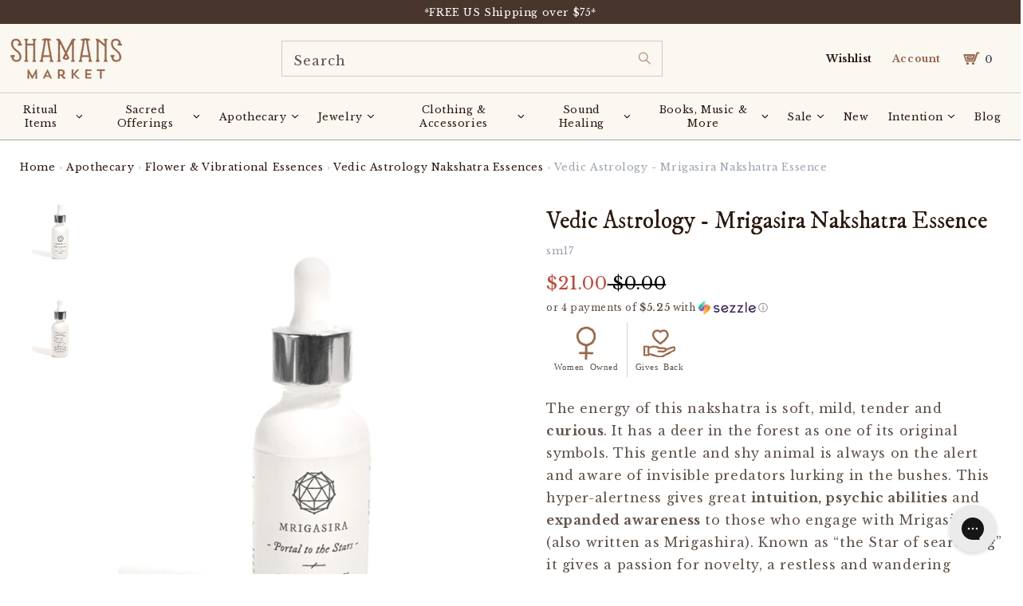

--- FILE ---
content_type: text/css
request_url: https://www.shamansmarket.com/cdn/shop/t/219/assets/pdp-gallery.css?v=69066553705802373551751133402
body_size: 1373
content:
.pdp-gallery-section .col-wrapper,.pdp-gallery-section .col-wrapper .pdp-gallery-swiper--thumbnail,.pdp-gallery-section .col-wrapper .pdp-gallery-swiper--main{position:relative}.pdp-gallery-section .col-wrapper .pdp-gallery-swiper{overflow:hidden;position:relative}.pdp-gallery-section .col-wrapper .pdp-gallery-swiper--main{width:100%;max-width:100%;max-height:100vh;overflow:hidden;min-height:0;min-width:0;flex-basis:80%}.pdp-gallery-section .col-wrapper .pdp-gallery-swiper--thumbnail{width:100%;max-width:100%;max-height:100vh;min-height:0;min-width:0;flex-basis:20%}.pdp-gallery-section .col-wrapper .pdp-gallery-swiper--thumbnail .media>.deferred-media__poster{pointer-events:none}.pdp-gallery-section .col-wrapper .pdp-gallery-swiper--thumbnail .deferred-media__poster-button{height:2rem;width:2rem}.pdp-gallery-section .col-wrapper .pdp-gallery-swiper--thumbnail .deferred-media__poster-button .icon-play{width:1rem;height:1rem}.pdp-gallery-section .col-wrapper .col.col__gallery .swiper-slide{display:-webkit-box;display:-ms-flexbox;display:-webkit-flex;display:flex;-webkit-box-pack:center;-ms-flex-pack:center;justify-content:center;-webkit-box-align:start;-ms-flex-align:start;align-items:flex-start}@media (min-width:768px){.pdp-gallery-section .col-wrapper .col.col__gallery .swiper-slide .product__media{max-height:70vh}}.pdp-gallery-section .col-wrapper .col.col__gallery .pdp-gallery-swiper--thumbnail .swiper-slide{-webkit-box-align:center;-ms-flex-align:center;align-items:center}.pdp-gallery-section .col-wrapper .col.col__gallery .swiper-slide.hidden{display:none}.pdp-gallery-section .col-wrapper .pdp-gallery-swiper--thumbnail .swiper-wrapper{transform:unset!important}.swiper-slide{-webkit-transform:translateZ(0);-o-transform:translateZ(0);-moz-transform:translateZ(0);-ms-transform:translateZ(0);-webkit-backface-visibility:hidden;transform:translateZ(0)}.swiper-wrapper{-webkit-backface-visibility:hidden;-webkit-transform-style:preserve-3d}.pdp-gallery-section .col-wrapper .pdp-gallery-swiper--thumbnail .swiper-slide{width:100px!important;height:100px!important;padding:5px;margin-bottom:20px}.pdp-gallery-section .col-wrapper .pdp-gallery-swiper--thumbnail .swiper-slide.swiper-slide-thumb-active{border:2px solid #2c190f}.pdp-gallery-section .col-wrapper .pdp-gallery-swiper--thumbnail .product__media.media img{width:100%;height:100%;object-fit:cover}.pdp-gallery-section .col-wrapper .col.col__gallery.loaded{animation:in .8s ease}@media (max-width:767px){.pdp-gallery-section .col-wrapper .col.col__gallery{display:none}}.pdp-gallery-section .col-wrapper .col.col__gallery .product__media-list .grid__item{width:100%;max-width:100%;padding-left:0;cursor:pointer}.pdp-gallery-section .col-wrapper .col.col__gallery .product__media-list .grid__item .open-icon{text-align:-webkit-center}.pdp-gallery-section .col-wrapper .col.col__options .product__info h2{margin:0;font-size:32px}.pdp-gallery-section .col-wrapper .col.col__options .product__info .product__price{letter-spacing:0;font-size:14px}.pdp-gallery-section .col-wrapper .col.col__options prism-variant-radios fieldset input{display:none}.pdp-gallery-section .col-wrapper .col.col__options prism-variant-radios fieldset .form__label{font-weight:700;letter-spacing:2px;text-transform:uppercase;font-size:12px}.pdp-gallery-section .col-wrapper .col.col__options prism-variant-radios fieldset input[type=radio]+label{transition:.5s ease;text-align:center;cursor:pointer;border:solid 1px #000}.pdp-gallery-section .col-wrapper .col.col__options prism-variant-radios fieldset input[type=radio]+label span{display:flex;align-items:center;justify-content:center}.pdp-gallery-section .col-wrapper .col.col__options prism-variant-radios fieldset input[type=radio]+label:hover{filter:brightness(90%)}.pdp-gallery-section .col-wrapper .col.col__options prism-variant-radios fieldset input[type=radio]:checked+label{filter:brightness(90%)}.pdp-gallery-section .col-wrapper .col.col__options .product-form form{margin-top:15px}.pdp-gallery-section .col-wrapper .col.col__options .product-form form .product-form__submit{transition:.5s ease;text-transform:uppercase}.pdp-gallery-section .col-wrapper .col.col__options .product-form form .product-form__submit:hover{border:sold 2px #000;background-color:#fff;color:#000}.pdp-gallery-section .col-wrapper .col.col__options .shipping-msg{text-align:center;margin-top:10px;font-size:12px}@media (max-width:768px){.pdp-gallery-section .col-wrapper .col.col__gallery .product__media-list{grid-template-columns:100%}}.pdp-gallery-section .product__modal-opener:not(.product__modal-opener--image){display:none}.pdp-gallery-section .gallery-modal{position:fixed;display:none;background-color:#f5f5f5;width:95vw;height:95vh;z-index:5;transform:translate(50%,50%);right:50%;bottom:50%;text-align:-webkit-center;justify-content:center;align-items:center;animation:show .5s ease}.pdp-gallery-section .gallery-modal.loaded{animation:in .8s ease}@keyframes in{0%{opacity:0}to{opacity:100%}}@media (max-width:768px){.pdp-gallery-section .gallery-modal{width:100%;height:500px;position:relative;transform:translate(0);right:0%;bottom:0%;z-index:1}}.pdp-gallery-section .gallery-modal .content{width:100%;list-style:none}.pdp-gallery-section .gallery-modal .content ul{display:flex;overflow:hidden;width:50vw;flex-wrap:nowrap;align-items:center}@media (max-width:768px){.pdp-gallery-section .gallery-modal .content ul{width:100vw}}.pdp-gallery-section .gallery-modal .content ul .product__media{padding-top:0!important;background:#fff}.pdp-gallery-section .gallery-modal .content ul .product__media img{object-fit:contain;-webkit-user-drag:none}.pdp-gallery-section .gallery-modal .content ul .deferred-media img{object-fit:cover;-webkit-user-drag:none}.pdp-gallery-section .gallery-modal .content .grid__item{width:50vw;max-width:100%;transition:.5s ease;position:relative;right:0;height:90vh}@media (max-width:768px){.pdp-gallery-section .gallery-modal .content .grid__item{height:500px;padding-bottom:0;padding-left:0;width:100vw}}.pdp-gallery-section .gallery-modal .content .media{height:100%;padding-top:0!important}.pdp-gallery-section .gallery-modal .close{position:absolute;right:20px;top:20px;z-index:10;width:20px;height:20px;cursor:pointer}@media (max-width:768px){.pdp-gallery-section .gallery-modal .close{display:none}}.pdp-gallery-section .gallery-modal .arrows .arrow-left{cursor:pointer;position:absolute;transform:rotate(180deg);left:10px}.pdp-gallery-section .gallery-modal .arrows .arrow-right{cursor:pointer;position:absolute;right:10px}.pdp-gallery-section .background{display:none;position:fixed;z-index:4;background-color:#000;opacity:70%;width:100%;height:100%;transform:translate(50%,50%);right:50%;bottom:50%}@media (max-width:768px){.pdp-gallery-section .background{display:none}}@keyframes show{0%{opacity:0;bottom:20%}to{opacity:100%;bottom:50%}}.pdp-gallery-section .product__modal-opener .product__media-icon,.pdp-gallery-section .product__modal-opener .product__media-toggle{display:none}.slider.active{display:flex!important;flex-wrap:nowrap!important}.slider.active .slide__item{flex-wrap:nowrap!important}.dots .dot{width:6px;height:6px;background-color:#d3d4d5;border-radius:50%;margin:5px;opacity:70%;cursor:pointer;transition:.5s ease}.dots .dot.active{width:12px;height:12px}.breadcrumb .breadcrumbs__list{display:flex;justify-content:left;list-style:none;margin:0;padding:0}.breadcrumb .breadcrumbs__list .breadcrumbs__item{margin:0 3px;font-size:13px}.breadcrumb .breadcrumbs__list .breadcrumbs__item a{text-decoration:none;color:#000;letter-spacing:0}.breadcrumb .breadcrumbs__list .breadcrumbs__item a:hover{text-decoration:underline}.deferred-media{height:100%}.also-bought--card{max-width:350px}.also-bought--card input{display:none}.also-bought--card label.label:before{content:"";width:40px;height:40px;border:solid 1px gray;background:transparent;position:absolute;border-radius:25px;top:15px;left:15px}.also-bought--card label.label:after{content:"\2713";width:39px;height:39px;background:#fff;position:absolute;border-radius:25px;top:15.5px;left:15.5px;display:flex;justify-content:center;align-items:center;transition:all .5s ease;transform:scale(0)}.also-bought--card input:checked+label.label:after{transform:scale(1)}.tab{opacity:60%;color:var(--color-button-text)}.tab:hover{opacity:100%}.tab.active{font-weight:700;position:relative;border-bottom:solid 1px var(--color-button-text);opacity:100%}@media (max-width:768px){.tab.active{border:solid 1px var(--color-button-text);background-color:#faebd783}}@media (min-width:768px){.tab.active:after{border-left:10px solid transparent;border-right:10px solid transparent;border-top:10px solid #fff;bottom:-10px;content:"";left:50%;margin-left:-10px;position:absolute}.tab.active:before{border-left:12px solid transparent;border-right:12px solid transparent;border-top:12px solid;border-top-color:var(--color-button-text);bottom:-12px;margin-left:-12px;content:"";left:50%;position:absolute}}.tab-content{display:none}.tab-content.active{display:block}.panel-3 a{color:var(--color-button-text)}.panel-1 ul{list-style-type:disc;padding-left:3.5rem}.panel-2 img{aspect-ratio:1/1}.swym-wishlist-button-bar{display:none}.bis-reset{z-index:3!important;top:130px!important}.short_description .img_wrapper{font-family:shamicon}.bis-reset{display:none!important}.short_description .s_icon img{width:4.2rem;height:4.2rem;object-fit:scale-down}#panels p{margin:0 0 1.5rem;line-height:2.5rem}#panels strong{-webkit-font-smoothing:antialiased;color:#000}#panels h3{font-size:24px;margin-bottom:15px}#panels a,#panels a span{color:var(--color-button-text)}.non-available:after{content:"";border-bottom:solid 1px gray;transform:rotate(145deg);width:100%;position:absolute;left:0;top:50%}.quantity__selector{background-color:#fbf7f1;width:100%;max-width:350px}.quantity__selector input{max-width:350px;width:100%}.save__amount{color:#c3463a}.save__amount .save__amount__inner{display:none}.save__amount .save__amount__inner.show{display:block}.product__price{color:#c3463a}.product__price strike{color:#000}.atc__btn{min-width:276px;background-color:#e9812a;border:1px solid #e9812a;color:#fff}.atc__btn:hover{min-width:276px;background-color:transparent!important;border:1px solid #e9812a;color:#e9812a!important}@media (max-width:1024px){.quantity__selector,.quantity__selector input{max-width:100%}}
/*# sourceMappingURL=/cdn/shop/t/219/assets/pdp-gallery.css.map?v=69066553705802373551751133402 */


--- FILE ---
content_type: text/javascript
request_url: https://cdn.shopify.com/extensions/019b7f0c-2aa4-7c32-9804-5bda05c555ff/bookique-108/assets/app_embed_buybutton.js
body_size: 1454
content:
// app_embed_buybutton.js
// Zeige/Verstecke Theme-CTAs NUR zuverlässig:
// - NIE verstecken auf Non-Bookique Produkten
// - Auf Bookique erst dann verstecken, wenn der eigene Button im DOM ist

const GUARD_TAG = "[bookique-guard]";
//const log  = (...a) => console.log(GUARD_TAG, ...a);
//const warn = (...a) => console.warn(GUARD_TAG, ...a);

// === Helpers: native CTAs sichtbar machen / Sentinel-Klasse ===
function setHtmlHide(active) {
  document.documentElement.classList.toggle("hide-buy-button", !!active);
}

function findThemeCtas() {
  const selectors = [
    'form[action*="/cart/add"] [type="submit"][name="add"]',
    'button[name="add"]',
    'button[data-add-to-cart]',
    '#AddToCart',
    '[data-add-to-cart]',
    'form[action*="/cart/add"]',
    'form[id*="product-form"]',
    '.product-form',
    '.product__submit',
    '.product__info-wrapper',
    '.shopify-payment-button',
  ];
  const seen = new Set();
  const nodes = [];
  for (const sel of selectors) {
    document.querySelectorAll(sel).forEach((el) => {
      if (!seen.has(el)) { seen.add(el); nodes.push(el); }
    });
  }
  return nodes;
}

function forceShowThemeBuy() {
  const nodes = findThemeCtas();
  let addDisplay = null;
  let dynDisplay = null;

  for (const el of nodes) {
    el.hidden = false;
    el.removeAttribute("hidden");
    el.style.removeProperty("display");
    el.style.removeProperty("visibility");
    el.style.removeProperty("opacity");

    const cs = getComputedStyle(el);
    if (cs.display === "none") {
      if (/form|div|section|main|aside|article/i.test(el.tagName)) {
        el.style.setProperty("display", "block", "important");
        dynDisplay = "block";
      } else if (/button/i.test(el.tagName)) {
        el.style.setProperty("display", "inline-block", "important");
        dynDisplay = "inline-block";
      } else {
        el.style.setProperty("display", "block", "important");
        dynDisplay = "block";
      }
    }
  }

  const form = document.querySelector('form[action*="/cart/add"], form[id*="product-form"], .product-form');
  if (form && getComputedStyle(form).display === "none") {
    form.style.setProperty("display", "grid", "important");
    addDisplay = "grid";
  }

  //log("forceShowThemeBuy() done", { addDisplay, dynDisplay });
}

// === Bookique-Check via Gadget ===
async function isBookiqueProduct(productId) {
  try {
    const api =
      (window.BookiqueGadget && (await window.BookiqueGadget.initApi(6000))) ||
      (window.Gadget && new window.Gadget({ authenticationMode: "browserSession" }));

    if (!api) {
      //warn("API not ready – assume NOT Bookique");
      return { productId, isBooking: false, isAppt: false };
    }

    const shopId = String(window.__APP_EMBED__?.shopId || window.BookiqueConfig?.shopId || "");

    let prod = await api.shopifyProduct.findFirst({
      filter: { id: { equals: String(productId) }, shopId: { equals: shopId } },
      select: { id:true, bookingproduct:true, appointmentproduct:true, appointmentmaster:true }
    });

    if (!prod) {
      prod = await api.shopifyProduct.findFirst({
        filter: { shopifyId: { equals: String(productId) }, shopId: { equals: shopId } },
        select: { id:true, bookingproduct:true, appointmentproduct:true, appointmentmaster:true }
      });
    }

    if (!prod) {
      //log("isBookiqueProduct? → NONE (no record)");
      return { productId, isBooking: false, isAppt: false };
    }

    const isBooking = !!prod.bookingproduct;
    const isAppt    = !!(prod.appointmentproduct || prod.appointmentmaster);
    //log("isBookiqueProduct?", { productId, isBooking, isAppt });
    return { productId, isBooking, isAppt };
  } catch (e) {
    //warn("Fehler bei Produkt-Check → sicher: KEIN Bookique", e);
    return { productId, isBooking: false, isAppt: false };
  }
}

// === Nur ausblenden, wenn unser Button WIRKLICH im DOM ist ===
function isEmbedPresent() {
  return !!(
    document.querySelector(".apt-bookingButtonNow") ||
    document.querySelector(".apt-embed-button") ||
    document.querySelector("#booking-widget-wrapper .apt-bookingButtonNow")
  );
}

function wait(ms) { return new Promise(r => setTimeout(r, ms)); }

async function waitForEmbed(timeoutMs = 3500, stepMs = 100) {
  const deadline = Date.now() + timeoutMs;
  while (Date.now() < deadline) {
    if (isEmbedPresent()) return true;
    await wait(stepMs);
  }
  return false;
}

// === Main ===
async function decide() {
  const cfg = window.__APP_EMBED__ || {};
  const enabled   = !!cfg.enable;
  const isProduct = !!cfg.isProduct;
  const productId = cfg.productId || window.BookiqueConfig?.product?.id || null;

  //log("decide()", { enabled, isProduct, productId });

  // Default: niemals verstecken
  setHtmlHide(false);

  if (!enabled || !isProduct || !productId) {
    forceShowThemeBuy();
    return;
  }

  const { isBooking, isAppt } = await isBookiqueProduct(productId);

  // Nicht-Bookique ⇒ CTAs sichtbar lassen
  if (!isBooking && !isAppt) {
    setHtmlHide(false);
    forceShowThemeBuy();
    //log("Kein Bookique → Theme-Buy bleibt sichtbar");
    return;
  }

  // Bookique ⇒ erst ausblenden, wenn Button da ist
  const found = await waitForEmbed(3500, 100);
  if (found) {
    setHtmlHide(true);
    //log("Bookique erkannt → eigener Button vorhanden → Theme-Buy ausblenden");
  } else {
    //warn("Bookique erkannt, aber eigener Button (noch) nicht gefunden → CTAs bleiben sichtbar");
    setHtmlHide(false);
    forceShowThemeBuy();
    // später nochmal kurz probieren
    setTimeout(async () => {
      if (isEmbedPresent()) {
        setHtmlHide(true);
        //log("Später gefunden → Theme-Buy jetzt ausblenden");
      }
    }, 800);
  }
}

// Watcher: wenn eine andere Quelle fälschlich die Klasse setzt, aber kein Embed da ist → sofort wieder einblenden
function installHtmlClassGuard() {
  const obs = new MutationObserver(() => {
    if (!document.documentElement.classList.contains("hide-buy-button")) return;
    if (!isEmbedPresent()) {
      setHtmlHide(false);
      forceShowThemeBuy();
      //log("Class-Guard: hide-buy-button entfernt, da kein Embed im DOM");
    }
  });
  obs.observe(document.documentElement, { attributes: true, attributeFilter: ["class"] });
}

function scheduleRechecks() {
  setTimeout(decide, 400);
  setTimeout(decide, 1200);
  document.addEventListener("variant:changed", () => decide(), { passive: true });
  document.addEventListener("shopify:section:load", () => decide(), { passive: true });
  // Falls unser Button durch das Bootstrap-Rendern montiert wird, nochmal prüfen
  document.addEventListener("bookique:button-mounted", () => decide(), { passive: true });
}

document.addEventListener("DOMContentLoaded", () => {
  try {
    installHtmlClassGuard();
    decide();
    scheduleRechecks();
  } catch (e) {
    //warn("Init error – keep CTAs visible", e);
    setHtmlHide(false);
    forceShowThemeBuy();
  }
});


--- FILE ---
content_type: text/json
request_url: https://conf.config-security.com/model
body_size: 86
content:
{"title":"recommendation AI model (keras)","structure":"release_id=0x21:3e:28:32:4b:34:7a:4d:7a:5d:56:49:31:68:55:41:71:5a:59:4f:34:56:2a:50:75:2d:73:56:24;keras;ev9yz6392omdbgcchooihrkg9mu3zup3bprpbrzxh03xlf97py30w54zxbmlikpvnmx2gibw","weights":"../weights/213e2832.h5","biases":"../biases/213e2832.h5"}

--- FILE ---
content_type: text/javascript; charset=utf-8
request_url: https://www.shamansmarket.com/products/mrigashira-nakshatra-essence.js
body_size: 1283
content:
{"id":4348360097854,"title":"Vedic Astrology - Mrigasira Nakshatra Essence","handle":"mrigashira-nakshatra-essence","description":"\u003cp\u003eThe energy of this nakshatra is soft, mild, tender and \u003cstrong\u003ecurious\u003c\/strong\u003e. It has a deer in the forest as one of its original symbols. This gentle and shy animal is always on the alert and aware of invisible predators lurking in the bushes. This hyper-alertness gives great \u003cstrong\u003eintuition, psychic abilities\u003c\/strong\u003e and \u003cstrong\u003eexpanded awareness\u003c\/strong\u003e to those who engage with Mrigasira (also written as Mrigashira). Known as “the Star of searching” it gives a passion for novelty, a restless and wandering nature. It is delighted, excited, joyful, playful and sensitive. “Just follow your heart” could be its motto.\u003c\/p\u003e\n\u003cp\u003eThe deity Soma presides over this star. Soma is the elixir of the gods, the ancient psychedelic drink of the Vedas. Ever curious Mrigasira could certainly give us the inclination to explore other realms and higher states of awareness with the help of various medicine plants.\u003c\/p\u003e\n\u003cp\u003eThis energy grants us fulfillment and its final aim is Moksha or enlightenment.\u003c\/p\u003e\n\u003cdiv style=\"text-align: left;\"\u003e\u003cimg src=\"https:\/\/cdn.shopify.com\/s\/files\/1\/2086\/1263\/files\/Orion-Brown_100x100.png?v=1574200492\" alt=\"Orion\" style=\"float: left;\"\u003e\u003c\/div\u003e\n\u003cp\u003eMrigasira’s 4 stars can be seen in the sky as: π 2-, π3-, π4- and Gamma \u003cstrong\u003eOrionis\u003c\/strong\u003e.\u003c\/p\u003e\n\u003cp style=\"text-align: center;\"\u003e\u003cstrong\u003e\u003ca href=\"https:\/\/www.shamansmarket.com\/pages\/findyournakshatra\" target=\"_blank\"\u003eFIND YOUR BIRTH STAR\/NAKSHATRA\u003c\/a\u003e \u003c\/strong\u003e\u003c\/p\u003e\n\u003cdiv style=\"text-align: center;\"\u003e\u003cbr\u003e\u003c\/div\u003e\n\u003cdiv style=\"text-align: center;\"\u003e\u003cbr\u003e\u003c\/div\u003e\n\u003cdiv style=\"text-align: center;\"\u003e\u003cbr\u003e\u003c\/div\u003e\n\u003cdiv style=\"text-align: center;\"\u003e\u003cbr\u003e\u003c\/div\u003e\n\u003cdiv style=\"text-align: center;\"\u003e\n\u003cstrong\u003eContains: \u003c\/strong\u003eSustainably sourced, carbon neutral Hawaiian Volcanic Water, Ocean Vodka (Made from organic sugar cane blended with deep ocean mineral water. gluten free, non gmo) \u0026amp;  \u003cstrong\u003eRed Coral\u003c\/strong\u003e gem essence. Activated in the \u003cstrong\u003eKathiramangalam Vana Durga\u003c\/strong\u003e, Kathiramangalam in India and in Kadavul Temple in Kauai, Hawaii\u003c\/div\u003e\n\u003cdiv style=\"padding-left: 30px; text-align: center;\"\u003e\u003cbr\u003e\u003c\/div\u003e\n\u003ch5 style=\"padding-left: 30px; text-align: center;\"\u003e\u003cbr\u003e\u003c\/h5\u003e\n\u003cdiv style=\"text-align: center;\"\u003e\u003cstrong\u003eA portion of sales will be donated to help restore the \u003ca href=\"https:\/\/temple.dinamalar.com\/en\/New_en.php?id=1388\" target=\"_blank\"\u003eShri Mahalakshmiswarar Temple for Anuradha\u003c\/a\u003e located near Tirunindriyur in Nagapattinam.\u003c\/strong\u003e\u003c\/div\u003e\n\u003cdiv style=\"text-align: center;\"\u003e\n\u003cstrong\u003e\u003c\/strong\u003e\u003cbr\u003e\n\u003c\/div\u003e\n\u003cdiv style=\"text-align: left;\"\u003e-\u003c\/div\u003e\n\u003cdiv style=\"text-align: left;\"\u003e\u003cspan\u003eThese statements have not been evaluated by the Food and Drug Administration. This product is not intended to diagnose, treat cure or prevent any disease.\u003c\/span\u003e\u003c\/div\u003e","published_at":"2019-11-19T11:26:12-05:00","created_at":"2019-11-13T12:19:39-05:00","vendor":"Shamans Market","type":"Vedic Astrology Nakshatra Essences","tags":["Apothecary","Housemade","nakshatra","OK_for_sale","OOS"],"price":2100,"price_min":2100,"price_max":2100,"available":true,"price_varies":false,"compare_at_price":0,"compare_at_price_min":0,"compare_at_price_max":0,"compare_at_price_varies":false,"variants":[{"id":31199400165438,"title":"Default Title","option1":"Default Title","option2":null,"option3":null,"sku":"sm17","requires_shipping":true,"taxable":true,"featured_image":null,"available":true,"name":"Vedic Astrology - Mrigasira Nakshatra Essence","public_title":null,"options":["Default Title"],"price":2100,"weight":227,"compare_at_price":0,"inventory_management":"shopify","barcode":"759170461370","quantity_rule":{"min":1,"max":null,"increment":1},"quantity_price_breaks":[],"requires_selling_plan":false,"selling_plan_allocations":[]}],"images":["\/\/cdn.shopify.com\/s\/files\/1\/2086\/1263\/files\/sm17.jpg?v=1724422240","\/\/cdn.shopify.com\/s\/files\/1\/2086\/1263\/files\/sm17_back.jpg?v=1724422240"],"featured_image":"\/\/cdn.shopify.com\/s\/files\/1\/2086\/1263\/files\/sm17.jpg?v=1724422240","options":[{"name":"Title","position":1,"values":["Default Title"]}],"url":"\/products\/mrigashira-nakshatra-essence","media":[{"alt":"Vedic Astrology - Mrigasira Nakshatra Essence | sm17","id":29923573006508,"position":1,"preview_image":{"aspect_ratio":0.75,"height":3413,"width":2560,"src":"https:\/\/cdn.shopify.com\/s\/files\/1\/2086\/1263\/files\/sm17.jpg?v=1724422240"},"aspect_ratio":0.75,"height":3413,"media_type":"image","src":"https:\/\/cdn.shopify.com\/s\/files\/1\/2086\/1263\/files\/sm17.jpg?v=1724422240","width":2560},{"alt":"Vedic Astrology - Mrigasira Nakshatra Essence 1 | sm17","id":29923573039276,"position":2,"preview_image":{"aspect_ratio":0.75,"height":3413,"width":2560,"src":"https:\/\/cdn.shopify.com\/s\/files\/1\/2086\/1263\/files\/sm17_back.jpg?v=1724422240"},"aspect_ratio":0.75,"height":3413,"media_type":"image","src":"https:\/\/cdn.shopify.com\/s\/files\/1\/2086\/1263\/files\/sm17_back.jpg?v=1724422240","width":2560}],"requires_selling_plan":false,"selling_plan_groups":[]}

--- FILE ---
content_type: text/javascript; charset=utf-8
request_url: https://www.shamansmarket.com/products/mrigashira-nakshatra-essence.js
body_size: 1414
content:
{"id":4348360097854,"title":"Vedic Astrology - Mrigasira Nakshatra Essence","handle":"mrigashira-nakshatra-essence","description":"\u003cp\u003eThe energy of this nakshatra is soft, mild, tender and \u003cstrong\u003ecurious\u003c\/strong\u003e. It has a deer in the forest as one of its original symbols. This gentle and shy animal is always on the alert and aware of invisible predators lurking in the bushes. This hyper-alertness gives great \u003cstrong\u003eintuition, psychic abilities\u003c\/strong\u003e and \u003cstrong\u003eexpanded awareness\u003c\/strong\u003e to those who engage with Mrigasira (also written as Mrigashira). Known as “the Star of searching” it gives a passion for novelty, a restless and wandering nature. It is delighted, excited, joyful, playful and sensitive. “Just follow your heart” could be its motto.\u003c\/p\u003e\n\u003cp\u003eThe deity Soma presides over this star. Soma is the elixir of the gods, the ancient psychedelic drink of the Vedas. Ever curious Mrigasira could certainly give us the inclination to explore other realms and higher states of awareness with the help of various medicine plants.\u003c\/p\u003e\n\u003cp\u003eThis energy grants us fulfillment and its final aim is Moksha or enlightenment.\u003c\/p\u003e\n\u003cdiv style=\"text-align: left;\"\u003e\u003cimg src=\"https:\/\/cdn.shopify.com\/s\/files\/1\/2086\/1263\/files\/Orion-Brown_100x100.png?v=1574200492\" alt=\"Orion\" style=\"float: left;\"\u003e\u003c\/div\u003e\n\u003cp\u003eMrigasira’s 4 stars can be seen in the sky as: π 2-, π3-, π4- and Gamma \u003cstrong\u003eOrionis\u003c\/strong\u003e.\u003c\/p\u003e\n\u003cp style=\"text-align: center;\"\u003e\u003cstrong\u003e\u003ca href=\"https:\/\/www.shamansmarket.com\/pages\/findyournakshatra\" target=\"_blank\"\u003eFIND YOUR BIRTH STAR\/NAKSHATRA\u003c\/a\u003e \u003c\/strong\u003e\u003c\/p\u003e\n\u003cdiv style=\"text-align: center;\"\u003e\u003cbr\u003e\u003c\/div\u003e\n\u003cdiv style=\"text-align: center;\"\u003e\u003cbr\u003e\u003c\/div\u003e\n\u003cdiv style=\"text-align: center;\"\u003e\u003cbr\u003e\u003c\/div\u003e\n\u003cdiv style=\"text-align: center;\"\u003e\u003cbr\u003e\u003c\/div\u003e\n\u003cdiv style=\"text-align: center;\"\u003e\n\u003cstrong\u003eContains: \u003c\/strong\u003eSustainably sourced, carbon neutral Hawaiian Volcanic Water, Ocean Vodka (Made from organic sugar cane blended with deep ocean mineral water. gluten free, non gmo) \u0026amp;  \u003cstrong\u003eRed Coral\u003c\/strong\u003e gem essence. Activated in the \u003cstrong\u003eKathiramangalam Vana Durga\u003c\/strong\u003e, Kathiramangalam in India and in Kadavul Temple in Kauai, Hawaii\u003c\/div\u003e\n\u003cdiv style=\"padding-left: 30px; text-align: center;\"\u003e\u003cbr\u003e\u003c\/div\u003e\n\u003ch5 style=\"padding-left: 30px; text-align: center;\"\u003e\u003cbr\u003e\u003c\/h5\u003e\n\u003cdiv style=\"text-align: center;\"\u003e\u003cstrong\u003eA portion of sales will be donated to help restore the \u003ca href=\"https:\/\/temple.dinamalar.com\/en\/New_en.php?id=1388\" target=\"_blank\"\u003eShri Mahalakshmiswarar Temple for Anuradha\u003c\/a\u003e located near Tirunindriyur in Nagapattinam.\u003c\/strong\u003e\u003c\/div\u003e\n\u003cdiv style=\"text-align: center;\"\u003e\n\u003cstrong\u003e\u003c\/strong\u003e\u003cbr\u003e\n\u003c\/div\u003e\n\u003cdiv style=\"text-align: left;\"\u003e-\u003c\/div\u003e\n\u003cdiv style=\"text-align: left;\"\u003e\u003cspan\u003eThese statements have not been evaluated by the Food and Drug Administration. This product is not intended to diagnose, treat cure or prevent any disease.\u003c\/span\u003e\u003c\/div\u003e","published_at":"2019-11-19T11:26:12-05:00","created_at":"2019-11-13T12:19:39-05:00","vendor":"Shamans Market","type":"Vedic Astrology Nakshatra Essences","tags":["Apothecary","Housemade","nakshatra","OK_for_sale","OOS"],"price":2100,"price_min":2100,"price_max":2100,"available":true,"price_varies":false,"compare_at_price":0,"compare_at_price_min":0,"compare_at_price_max":0,"compare_at_price_varies":false,"variants":[{"id":31199400165438,"title":"Default Title","option1":"Default Title","option2":null,"option3":null,"sku":"sm17","requires_shipping":true,"taxable":true,"featured_image":null,"available":true,"name":"Vedic Astrology - Mrigasira Nakshatra Essence","public_title":null,"options":["Default Title"],"price":2100,"weight":227,"compare_at_price":0,"inventory_management":"shopify","barcode":"759170461370","quantity_rule":{"min":1,"max":null,"increment":1},"quantity_price_breaks":[],"requires_selling_plan":false,"selling_plan_allocations":[]}],"images":["\/\/cdn.shopify.com\/s\/files\/1\/2086\/1263\/files\/sm17.jpg?v=1724422240","\/\/cdn.shopify.com\/s\/files\/1\/2086\/1263\/files\/sm17_back.jpg?v=1724422240"],"featured_image":"\/\/cdn.shopify.com\/s\/files\/1\/2086\/1263\/files\/sm17.jpg?v=1724422240","options":[{"name":"Title","position":1,"values":["Default Title"]}],"url":"\/products\/mrigashira-nakshatra-essence","media":[{"alt":"Vedic Astrology - Mrigasira Nakshatra Essence | sm17","id":29923573006508,"position":1,"preview_image":{"aspect_ratio":0.75,"height":3413,"width":2560,"src":"https:\/\/cdn.shopify.com\/s\/files\/1\/2086\/1263\/files\/sm17.jpg?v=1724422240"},"aspect_ratio":0.75,"height":3413,"media_type":"image","src":"https:\/\/cdn.shopify.com\/s\/files\/1\/2086\/1263\/files\/sm17.jpg?v=1724422240","width":2560},{"alt":"Vedic Astrology - Mrigasira Nakshatra Essence 1 | sm17","id":29923573039276,"position":2,"preview_image":{"aspect_ratio":0.75,"height":3413,"width":2560,"src":"https:\/\/cdn.shopify.com\/s\/files\/1\/2086\/1263\/files\/sm17_back.jpg?v=1724422240"},"aspect_ratio":0.75,"height":3413,"media_type":"image","src":"https:\/\/cdn.shopify.com\/s\/files\/1\/2086\/1263\/files\/sm17_back.jpg?v=1724422240","width":2560}],"requires_selling_plan":false,"selling_plan_groups":[]}